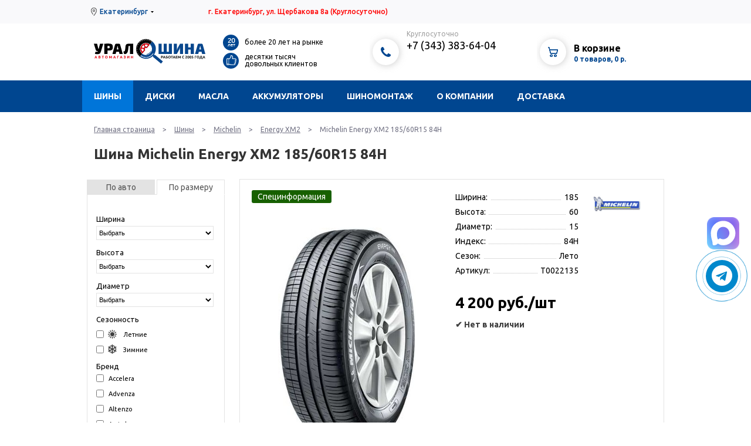

--- FILE ---
content_type: text/html; charset=utf-8
request_url: https://www.ural-shina.ru/tires/michelin/energy-xm2/185-60-R15-84H/
body_size: 11665
content:
<!DOCTYPE html PUBLIC "-//W3C//DTD XHTML 1.0 Strict//EN" "http://www.w3.org/TR/xhtml1/DTD/xhtml1-strict.dtd">
<html>
<head>
<link href="/template/.main/css/jquery.window.css" type="text/css" rel="stylesheet" />
<link href="/template/.main/css/null.css" type="text/css" rel="stylesheet" />
<link href="/template/.main/css/default.css" type="text/css" rel="stylesheet" />
<link href="/template/ush2018/css/tpl.css?v1.06" type="text/css" rel="stylesheet" />
<link href="https://fonts.googleapis.com/css?family=Ubuntu:400,500,700" type="text/css" rel="stylesheet" />
<link href="/template/ush2018/css/ion.rangeSlider.css?v1.06" type="text/css" rel="stylesheet" />
<link href="/template/ush2018/css/ion.rangeSlider.skinFlat.css?v1.06" type="text/css" rel="stylesheet" />
<meta name="keywords" content="летние шины Michelin Energy XM2 185/60R15 84H купить" />
<meta name="description" content="летние шины Michelin Energy XM2 185/60R15 84H купить в интернет-магазине Урал-шина по низким ценам с доставкой" />
<meta http-equiv="Content-Type" content="text/html; charset=utf-8" />
<meta http-equiv="Cache-Control" content="no-cache" />
<meta name="rating" content="general" />
<meta name="robots" content="index, follow" />
<meta name="revisit-after" content="1 days" />
<meta name='yandex-verification' content='7a9d2c8c9af7a4af' />
<meta name="language" content="Russian" />
<meta name="generator" content="N/A" />
<meta property="og:title" content="Шины и диски Екатеринбург" />
<meta property="og:type" content="website" />
<meta property="og:url" content="https://ural-shina.ru/" />
<meta property="og:image" content="https://ural-shina.ru/template/uralshina/image/three.11.jpg" />
<meta property="og:image:type" content="image/png" />
<meta property="og:locale" content="" />
<meta property="og:description" content="Интернет-магазин Уралшина Екатеринбург продает: летние и зимние шины, хромированные и литые диски. Недорогой шиномонтаж и замена масла." />
<link rel="apple-touch-icon" sizes="57x57" href="/apple-icon-57x57.png">
<link rel="apple-touch-icon" sizes="60x60" href="/apple-icon-60x60.png">
<link rel="apple-touch-icon" sizes="72x72" href="/apple-icon-72x72.png">
<link rel="apple-touch-icon" sizes="76x76" href="/apple-icon-76x76.png">
<link rel="apple-touch-icon" sizes="114x114" href="/apple-icon-114x114.png">
<link rel="apple-touch-icon" sizes="120x120" href="/apple-icon-120x120.png">
<link rel="apple-touch-icon" sizes="144x144" href="/apple-icon-144x144.png">
<link rel="apple-touch-icon" sizes="152x152" href="/apple-icon-152x152.png">
<link rel="apple-touch-icon" sizes="180x180" href="/apple-icon-180x180.png">
<link rel="icon" type="image/png" sizes="192x192"  href="/android-icon-192x192.png">
<link rel="icon" type="image/png" sizes="32x32" href="/favicon-32x32.png">
<link rel="icon" type="image/png" sizes="96x96" href="/favicon-96x96.png">
<link rel="icon" type="image/png" sizes="16x16" href="/favicon-16x16.png">
<link rel="manifest" href="/manifest.json">
<meta name="msapplication-TileColor" content="#ffffff">
<meta name="msapplication-TileImage" content="/ms-icon-144x144.png">
<meta name="theme-color" content="#ffffff">
<link rel="stylesheet" href="/template/ush2018/font-awesome/css/font-awesome.min.css">
<meta name="viewport" content="width=device-width, minimum-scale=1.0, maximum-scale=1.0, user-scalable=no"/>

<script type="text/javascript" src="/template/.main/js/jquery.window.js"></script>
<script type="text/javascript" src="/template/.main/js/jquery-1.7.2.min.js"></script>
<script type="text/javascript" src="/template/.main/js/jquery.maskedinput-1.3.min.js"></script>
<script type="text/javascript" src="/template/ush2018/js/main.js?v1.06"></script>
<script type="text/javascript" src="/template/ush2018/js/ion.rangeSlider.min.js?v1.06"></script>

<link rel="icon" href="/template/ush2018/favicon.ico" type="image/x-icon" />
<link rel="shortcut icon" href="/template/ush2018/favicon.ico" type="image/x-icon" />


<title>Шина Michelin Energy XM2 185/60R15 84H — интернет-магазин Урал-шина</title>
</head>
<body>

<script type="text/javascript">
dataLayer = [];
</script>

<script>
	  (function(i,s,o,g,r,a,m){i['GoogleAnalyticsObject']=r;i[r]=i[r]||function(){
	  (i[r].q=i[r].q||[]).push(arguments)},i[r].l=1*new Date();a=s.createElement(o),
	  m=s.getElementsByTagName(o)[0];a.async=1;a.src=g;m.parentNode.insertBefore(a,m)
	  })(window,document,'script','//www.google-analytics.com/analytics.js','ga');

	  ga('create', 'UA-46136255-1', 'ural-shina.ru');
	  ga('send', 'pageview');

	</script>
	<script async="async" src="https://w.uptolike.com/widgets/v1/zp.js?pid=1244969" type="text/javascript"></script>
	<div class='top_bar'>
	<div class='center'>
		<div class='city'><a href='#cityChange' class='cityChange'>Екатеринбург</a></div>
		<div class='address'><font color="red">г. Екатеринбург, ул. Щербакова 8а<span> (Круглосуточно)</span></font></div>
		<div class='sub_menu'>
			<!-- error set -->
					</div>
	</div>
</div>

<div class='header'>
	<div class='center clearfix'>
		<div class='logo'><a href='/'><img src='/template/ush2018/image/logo.svg' width='190' height='95' alt='' title=''></a></div>
		<div class='info'>
			<div class='info_line'>
				<div class='circle blue'><img src='/template/ush2018/image/ico_info_20.png' width='18' height='18' alt='' title=''></div>
				<div class='info_text'>более 20 лет на рынке</div>
			</div>

			<div class='info_line'>
				<div class='circle blue'><img src='/template/ush2018/image/ico_info_klass.png' width='18' height='18' alt='' title=''></div>
				<div class='info_text'>десятки тысяч довольных клиентов</div>
			</div>
		</div>
		<div class='phones'>
			<div class='circle shadow'><img src='/template/ush2018/image/ico_phones.png' width='25' height='25' alt='' title=''></div>
			<div class='phones_content'>
				<span>Круглосуточно</span>
               <a href='tel:+73433836404'>+7 (343) 383-64-04</a>
                                               			</div>
		</div>
		<div class='basket'>
			<a href='/basket/' class='circle shadow'><img src='/template/ush2018/image/ico_basket.png' width='26' height='26' alt='' title=''></a>
<a href='/basket/' class='basket_content'>
	<span class='black'>В корзине</span>
	<span class='text'>0 товаров, 0 р.</span>
</a>

		</div>
	</div>
</div>

<div class='menu'>
	<div class='center clearfix'>
		<a href='#' class='mobile'>Меню</a>
											<div class='main_level'>
										<a href="/tires/" class=" active">Шины</a>
																					<div class='sub_level'>
																							<a href="/tires/auto/">Подбор по авто</a>
																								<a href="/tires/size/">Подбор по размерам</a>
																								<a href="/tires/calc/">Шинный калькулятор</a>
																								<a href="/tires/calcsize/">Переводчик размеров</a>
																								<a href="/tires/marking/">Маркировка</a>
																								<a href="/tires/winter_tires/">Зимние шины</a>
																								<a href="/tires/summer_tires/">Летние шины</a>
																							</div>
																				</div>
																		<div class='main_level'>
										<a href="/wheels/" class="">Диски</a>
																					<div class='sub_level'>
																							<a href="/wheels/auto/">Подбор по авто</a>
																								<a href="/wheels/size/">Подбор по размерам</a>
																								<a href="/wheels/marking/">Маркировка дисков</a>
																							</div>
																				</div>
																		<div class='main_level'>
										<a href="/oil/" class="">Масла</a>
																					<div class='sub_level'>
																							<a href="/oil/oil_change/">Замена масла</a>
																							</div>
																				</div>
																		<div class='main_level'>
										<a href="/acc/" class="">Аккумуляторы</a>
																			</div>
																		<div class='main_level'>
										<a href="/mounting/" class="">Шиномонтаж</a>
																					<div class='sub_level'>
																							<a href="/mounting/storing_tyres/">Хранение шин</a>
																								<a href="/mounting/studding/">Дошиповка шин</a>
																								<a href="/mounting/service/">Замена тормозных колодок</a>
																							</div>
																				</div>
																		<div class='main_level'>
										<a href="/about/" class="">О компании</a>
																					<div class='sub_level'>
																							<a href="/about/news/">Новости</a>
																								<a href="/about/benefits/">Преимущества</a>
																								<a href="/about/polozhenie/">Положение об обработке и защите персональных данных клиентов</a>
																								<a href="/about/how_buy/">Как купить</a>
																							</div>
																				</div>
																		<div class='main_level'>
										<a href="/shipping/" class="">Доставка</a>
																					<div class='sub_level'>
																							<a href="/shipping/obem-i-ves-shin/">Объем и вес шин</a>
																							</div>
																				</div>
									
				<form class='search'>
			<input type='text' name='search' value='' placeholder='поиск по сайту'>
			<input type='image' src='/template/ush2018/image/ico_search.png'>
		</form>
	</div>
</div>

<div class='m_menu'>
											<a href="/tires/" class=" active">Шины</a>
																					<div class='m_sub_level'>
																							<a href="/tires/auto/">Подбор по авто</a>
																								<a href="/tires/size/">Подбор по размерам</a>
																								<a href="/tires/calc/">Шинный калькулятор</a>
																								<a href="/tires/calcsize/">Переводчик размеров</a>
																								<a href="/tires/marking/">Маркировка</a>
																								<a href="/tires/winter_tires/">Зимние шины</a>
																								<a href="/tires/summer_tires/">Летние шины</a>
																							</div>
																															<a href="/wheels/" class="">Диски</a>
																					<div class='m_sub_level'>
																							<a href="/wheels/auto/">Подбор по авто</a>
																								<a href="/wheels/size/">Подбор по размерам</a>
																								<a href="/wheels/marking/">Маркировка дисков</a>
																							</div>
																															<a href="/oil/" class="">Масла</a>
																					<div class='m_sub_level'>
																							<a href="/oil/oil_change/">Замена масла</a>
																							</div>
																															<a href="/acc/" class="">Аккумуляторы</a>
																														<a href="/mounting/" class="">Шиномонтаж</a>
																					<div class='m_sub_level'>
																							<a href="/mounting/storing_tyres/">Хранение шин</a>
																								<a href="/mounting/studding/">Дошиповка шин</a>
																								<a href="/mounting/service/">Замена тормозных колодок</a>
																							</div>
																															<a href="/about/" class="">О компании</a>
																					<div class='m_sub_level'>
																							<a href="/about/news/">Новости</a>
																								<a href="/about/benefits/">Преимущества</a>
																								<a href="/about/polozhenie/">Положение об обработке и защите персональных данных клиентов</a>
																								<a href="/about/how_buy/">Как купить</a>
																							</div>
																															<a href="/shipping/" class="">Доставка</a>
																					<div class='m_sub_level'>
																							<a href="/shipping/obem-i-ves-shin/">Объем и вес шин</a>
																							</div>
																					
</div>

<div class='content'>
	<div class='center'>
		<div class="pageToste"><a href='/'>Главная страница</a> > <a href='/tires/'>Шины</a> > <a href='/tires/michelin/'>Michelin</a> > <a href='/tires/michelin/energy-xm2/'>Energy XM2</a> > <span>Michelin Energy XM2 185/60R15 84H</span></div><h1>Шина Michelin Energy XM2 185/60R15 84H</h1>
<div class='item_info with_filter'>
	<div class='in_filter'>
		<div class='in_filter_var clearfix'>
			<a href='#by_auto'>По авто</a>
			<a href='#by_size' class='active'>По размеру</a>
		</div>
		<div class='in_filter_content by_auto hide'>
			<form action="/tires/auto/" method="get">
	<div class='line'>
		<span>Производитель</span>
		<select name='carMan'>
			<option value='0'>...</option>
			<option value='1'>Acura</option><option value='2'>Alfa Romeo</option><option value='3'>Aston Martin</option><option value='4'>Audi</option><option value='5'>Aurus</option><option value='6'>Avatr</option><option value='7'>BAIC</option><option value='8'>Belgee</option><option value='9'>Bentley</option><option value='10'>BMW</option><option value='11'>Brilliance</option><option value='12'>Bugatti</option><option value='13'>Buick</option><option value='14'>BYD</option><option value='15'>Cadillac</option><option value='16'>Changan</option><option value='17'>Chery</option><option value='18'>Chevrolet</option><option value='19'>Chrysler</option><option value='20'>Citroen</option><option value='21'>Dacia</option><option value='22'>Daewoo</option><option value='23'>Daihatsu</option><option value='24'>Datsun</option><option value='25'>Dodge</option><option value='26'>Dongfeng</option><option value='27'>Evolute</option><option value='28'>Exeed</option><option value='29'>FAW</option><option value='30'>Ferrari</option><option value='31'>Fiat</option><option value='32'>Fisker</option><option value='33'>Ford</option><option value='34'>Foton</option><option value='35'>GAC</option><option value='37'>Geely</option><option value='38'>Genesis</option><option value='39'>GMC</option><option value='40'>Great Wall</option><option value='41'>Haima</option><option value='42'>Haval</option><option value='43'>Holden</option><option value='44'>Honda</option><option value='45'>Hongqi</option><option value='46'>Hummer</option><option value='47'>Hyundai</option><option value='48'>Infiniti</option><option value='49'>Isuzu</option><option value='50'>Iveco</option><option value='51'>Jac</option><option value='52'>Jaecoo</option><option value='53'>Jaguar</option><option value='54'>Jeep</option><option value='55'>Jetour</option><option value='56'>Jetta</option><option value='57'>Kaiyi</option><option value='58'>Kia</option><option value='59'>Lamborghini</option><option value='60'>Lancia</option><option value='61'>Land Rover</option><option value='62'>Lexus</option><option value='63'>Lifan</option><option value='64'>Lincoln</option><option value='65'>Livan</option><option value='66'>LiXiang</option><option value='67'>Lotus</option><option value='68'>Marussia</option><option value='69'>Maserati</option><option value='70'>Maybach</option><option value='71'>Mazda</option><option value='72'>McLaren</option><option value='73'>Mercedes</option><option value='74'>Mercedes-Maybach</option><option value='75'>Mercury</option><option value='76'>MG</option><option value='77'>Mini</option><option value='78'>Mitsubishi</option><option value='80'>Nissan</option><option value='81'>Omoda</option><option value='82'>Opel</option><option value='83'>Peugeot</option><option value='84'>Plymouth</option><option value='85'>Pontiac</option><option value='86'>Porsche</option><option value='87'>RAM</option><option value='88'>Ravon</option><option value='89'>Renault</option><option value='90'>Rolls-Royce</option><option value='91'>Rover</option><option value='92'>Saab</option><option value='93'>Saturn</option><option value='94'>Scion</option><option value='95'>Seat</option><option value='96'>Seres</option><option value='97'>Skoda</option><option value='98'>Smart</option><option value='99'>Ssang Yong</option><option value='100'>Subaru</option><option value='101'>Suzuki</option><option value='102'>Tank</option><option value='103'>Tesla</option><option value='104'>Toyota</option><option value='107'>Volkswagen</option><option value='108'>Volvo</option><option value='109'>Voyah</option><option value='110'>Wiesmann</option><option value='111'>Zeekr</option><option value='106'>ВАЗ</option><option value='36'>ГАЗ</option><option value='79'>Москвич</option><option value='105'>УАЗ</option>		</select>
	</div>

    <div class='line'>
        <span>Год выпуска</span>
        <select name='carYear'>
            <option value='0'>...</option>
                                </select>
    </div>

	<div class='line'>
		<span>Модель</span>
		<select name='carModel'>
			<option value='0'>...</option>
								</select>
	</div>

	<div class='line'>
		<span>Модификация</span>
		<select name='carType'>
			<option value='0'>...</option>
								</select>
	</div>

	<div class='line'>
		<span>Сезонность</span>
		<select name='tireWeather'>
			<option value='0'>Любые</option>
						<option value='1'>Летние</option><option value='2'>Зимние</option>		</select>
	</div>

	<div class='button'>
		<input type='submit' class='bt blue disabled' value='Подобрать шины'>
	</div>
</form>
		</div>
		<div class='in_filter_content by_size'>
			<form action="/tires/size/" method="get">
	<div class='line'>
		<span>Ширина</span>
		<select name='tireWidth'>
			<option value=''>Выбрать</option>
			<option value='5'>5</option><option value='6'>6</option><option value='7'>7</option><option value='8'>8</option><option value='9'>9</option><option value='13'>13</option><option value='17'>17</option><option value='27'>27</option><option value='28'>28</option><option value='29'>29</option><option value='30'>30</option><option value='31'>31</option><option value='32'>32</option><option value='33'>33</option><option value='34'>34</option><option value='35'>35</option><option value='36'>36</option><option value='37'>37</option><option value='38'>38</option><option value='39'>39</option><option value='40'>40</option><option value='42'>42</option><option value='115'>115</option><option value='135'>135</option><option value='145'>145</option><option value='155'>155</option><option value='165'>165</option><option value='175'>175</option><option value='185'>185</option><option value='195'>195</option><option value='205'>205</option><option value='215'>215</option><option value='225'>225</option><option value='235'>235</option><option value='245'>245</option><option value='255'>255</option><option value='265'>265</option><option value='275'>275</option><option value='285'>285</option><option value='295'>295</option><option value='305'>305</option><option value='315'>315</option><option value='325'>325</option><option value='335'>335</option><option value='345'>345</option><option value='355'>355</option>		</select>
	</div>

	<div class='line'>
		<span>Высота</span>
		<select name='tireHeight'>
			<option value=''>Выбрать</option>
			<option value='8.50'>8.50</option><option value='9.50'>9.50</option><option value='10'>10</option><option value='10.50'>10.50</option><option value='11'>11</option><option value='11.50'>11.50</option><option value='12'>12</option><option value='12.50'>12.50</option><option value='13'>13</option><option value='13.50'>13.50</option><option value='14.50'>14.50</option><option value='15.50'>15.50</option><option value='25'>25</option><option value='27'>27</option><option value='30'>30</option><option value='35'>35</option><option value='39'>39</option><option value='40'>40</option><option value='45'>45</option><option value='46'>46</option><option value='50'>50</option><option value='55'>55</option><option value='60'>60</option><option value='65'>65</option><option value='70'>70</option><option value='75'>75</option><option value='80'>80</option><option value='85'>85</option><option value='90'>90</option><option value='93'>93</option>		</select>
	</div>

	<div class='line'>
		<span>Диаметр</span>
		<select name='tireDiameter'>
			<option value=''>Выбрать</option>
			<option value='12'>12</option><option value='13'>13</option><option value='14'>14</option><option value='15'>15</option><option value='16'>16</option><option value='17'>17</option><option value='17.5'>17.5</option><option value='18'>18</option><option value='19'>19</option><option value='20'>20</option><option value='21'>21</option><option value='22'>22</option><option value='23'>23</option><option value='24'>24</option>		</select>
	</div>

	<div class='line'>
		<span>Сезонность</span>
		<label class='with_ico ico_summer'><input type='checkbox' name='tireWeather[]' value='1' > Летние</label>
		<label class='with_ico ico_winter'><input type='checkbox' name='tireWeather[]' value='2' > Зимние</label>
		<div class='with_winter'>
			<label class='with_ico ico_thorn'> <input type='checkbox' name='thorn'  value='1' > Шипы</label>
			<label class='with_ico ico_velcro'><input type='checkbox' name='velcro' value='1' > Липучка</label>
		</div>
	</div>

	<div class='line'>
		<span>Бренд</span>
		<div class='line_max'>
								<label><input type='checkbox' name='tireMan[]' value='232' > Accelera</label>
										<label><input type='checkbox' name='tireMan[]' value='259' > Advenza</label>
										<label><input type='checkbox' name='tireMan[]' value='81' > Altenzo</label>
										<label><input type='checkbox' name='tireMan[]' value='48' > Amtel</label>
										<label><input type='checkbox' name='tireMan[]' value='186' > Antares</label>
										<label><input type='checkbox' name='tireMan[]' value='120' > Aplus</label>
										<label class='hide'><input type='checkbox' name='tireMan[]' value='261' > Arduzza</label>
										<label class='hide'><input type='checkbox' name='tireMan[]' value='172' > Arivo</label>
										<label class='hide'><input type='checkbox' name='tireMan[]' value='231' > Armstrong</label>
										<label class='hide'><input type='checkbox' name='tireMan[]' value='219' > Atlander</label>
										<label class='hide'><input type='checkbox' name='tireMan[]' value='233' > Attar</label>
										<label class='hide'><input type='checkbox' name='tireMan[]' value='187' > Autogreen</label>
										<label class='hide'><input type='checkbox' name='tireMan[]' value='236' > Barez</label>
										<label class='hide'><input type='checkbox' name='tireMan[]' value='178' > Bars</label>
										<label class='hide'><input type='checkbox' name='tireMan[]' value='9' > Barum</label>
										<label class='hide'><input type='checkbox' name='tireMan[]' value='7' > BFGoodrich</label>
										<label class='hide'><input type='checkbox' name='tireMan[]' value='258' > Blackarrow</label>
										<label class='hide'><input type='checkbox' name='tireMan[]' value='10' > Bridgestone</label>
										<label class='hide'><input type='checkbox' name='tireMan[]' value='167' > Centara</label>
										<label class='hide'><input type='checkbox' name='tireMan[]' value='154' > Comforser</label>
										<label class='hide'><input type='checkbox' name='tireMan[]' value='161' > Compasal</label>
										<label class='hide'><input type='checkbox' name='tireMan[]' value='13' > Continental</label>
										<label class='hide'><input type='checkbox' name='tireMan[]' value='84' > Contyre</label>
										<label class='hide'><input type='checkbox' name='tireMan[]' value='54' > Cooper</label>
										<label class='hide'><input type='checkbox' name='tireMan[]' value='3' > Cordiant</label>
										<label class='hide'><input type='checkbox' name='tireMan[]' value='201' > Delinte</label>
										<label class='hide'><input type='checkbox' name='tireMan[]' value='190' > Delmax</label>
										<label class='hide'><input type='checkbox' name='tireMan[]' value='111' > Double Star</label>
										<label class='hide'><input type='checkbox' name='tireMan[]' value='23' > Dunlop</label>
										<label class='hide'><input type='checkbox' name='tireMan[]' value='163' > Duraturn</label>
										<label class='hide'><input type='checkbox' name='tireMan[]' value='222' > Dynamo</label>
										<label class='hide'><input type='checkbox' name='tireMan[]' value='95' > ECOVISION</label>
										<label class='hide'><input type='checkbox' name='tireMan[]' value='175' > Evergreen</label>
										<label class='hide'><input type='checkbox' name='tireMan[]' value='89' > Falken</label>
										<label class='hide'><input type='checkbox' name='tireMan[]' value='203' > Firemax</label>
										<label class='hide'><input type='checkbox' name='tireMan[]' value='78' > Firestone</label>
										<label class='hide'><input type='checkbox' name='tireMan[]' value='168' > Formula</label>
										<label class='hide'><input type='checkbox' name='tireMan[]' value='227' > Fortune</label>
										<label class='hide'><input type='checkbox' name='tireMan[]' value='77' > General</label>
										<label class='hide'><input type='checkbox' name='tireMan[]' value='182' > Ginell</label>
										<label class='hide'><input type='checkbox' name='tireMan[]' value='14' > Gislaved</label>
										<label class='hide'><input type='checkbox' name='tireMan[]' value='113' > Goform</label>
										<label class='hide'><input type='checkbox' name='tireMan[]' value='185' > Goldstone</label>
										<label class='hide'><input type='checkbox' name='tireMan[]' value='130' > Goodride</label>
										<label class='hide'><input type='checkbox' name='tireMan[]' value='15' > Goodyear</label>
										<label class='hide'><input type='checkbox' name='tireMan[]' value='171' > Greentrac</label>
										<label class='hide'><input type='checkbox' name='tireMan[]' value='211' > Grenlander</label>
										<label class='hide'><input type='checkbox' name='tireMan[]' value='110' > Gripmax</label>
										<label class='hide'><input type='checkbox' name='tireMan[]' value='56' > GT Radial</label>
										<label class='hide'><input type='checkbox' name='tireMan[]' value='241' > Haida</label>
										<label class='hide'><input type='checkbox' name='tireMan[]' value='51' > Hankook</label>
										<label class='hide'><input type='checkbox' name='tireMan[]' value='97' > HEADWAY</label>
										<label class='hide'><input type='checkbox' name='tireMan[]' value='127' > HIFLY</label>
										<label class='hide'><input type='checkbox' name='tireMan[]' value='249' > Hilo</label>
										<label class='hide'><input type='checkbox' name='tireMan[]' value='223' > Ikon (Nokian Tyres)</label>
										<label class='hide'><input type='checkbox' name='tireMan[]' value='194' > Ilink</label>
										<label class='hide'><input type='checkbox' name='tireMan[]' value='117' > Joyroad</label>
										<label class='hide'><input type='checkbox' name='tireMan[]' value='76' > Kapsen</label>
										<label class='hide'><input type='checkbox' name='tireMan[]' value='244' > Kavir Tire</label>
										<label class='hide'><input type='checkbox' name='tireMan[]' value='202' > Kinforest</label>
										<label class='hide'><input type='checkbox' name='tireMan[]' value='79' > Kormoran</label>
										<label class='hide'><input type='checkbox' name='tireMan[]' value='11' > Kumho</label>
										<label class='hide'><input type='checkbox' name='tireMan[]' value='260' > LandRock</label>
										<label class='hide'><input type='checkbox' name='tireMan[]' value='116' > Landsail</label>
										<label class='hide'><input type='checkbox' name='tireMan[]' value='210' > Landspider</label>
										<label class='hide'><input type='checkbox' name='tireMan[]' value='164' > Lanvigator</label>
										<label class='hide'><input type='checkbox' name='tireMan[]' value='75' > LAUFENN</label>
										<label class='hide'><input type='checkbox' name='tireMan[]' value='209' > Leao</label>
										<label class='hide'><input type='checkbox' name='tireMan[]' value='99' > Linglong</label>
										<label class='hide'><input type='checkbox' name='tireMan[]' value='73' > Marshal</label>
										<label class='hide'><input type='checkbox' name='tireMan[]' value='214' > Massimo</label>
										<label class='hide'><input type='checkbox' name='tireMan[]' value='66' > Matador</label>
										<label class='hide'><input type='checkbox' name='tireMan[]' value='22' > Maxxis</label>
										<label class='hide'><input type='checkbox' name='tireMan[]' value='181' > Mazzini</label>
										<label class='hide'><input type='checkbox' name='tireMan[]' value='17' > Michelin</label>
										<label class='hide'><input type='checkbox' name='tireMan[]' value='142' > Mirage</label>
										<label class='hide'><input type='checkbox' name='tireMan[]' value='49' > Nankang</label>
										<label class='hide'><input type='checkbox' name='tireMan[]' value='69' > Nexen</label>
										<label class='hide'><input type='checkbox' name='tireMan[]' value='1' > Nokian Tyres (Ikon)</label>
										<label class='hide'><input type='checkbox' name='tireMan[]' value='173' > Onyx</label>
										<label class='hide'><input type='checkbox' name='tireMan[]' value='183' > Otani</label>
										<label class='hide'><input type='checkbox' name='tireMan[]' value='82' > OVATION</label>
										<label class='hide'><input type='checkbox' name='tireMan[]' value='221' > Pace</label>
										<label class='hide'><input type='checkbox' name='tireMan[]' value='195' > Petlas</label>
										<label class='hide'><input type='checkbox' name='tireMan[]' value='21' > Pirelli</label>
										<label class='hide'><input type='checkbox' name='tireMan[]' value='155' > Powertrac</label>
										<label class='hide'><input type='checkbox' name='tireMan[]' value='247' > Predator</label>
										<label class='hide'><input type='checkbox' name='tireMan[]' value='252' > Prinx</label>
										<label class='hide'><input type='checkbox' name='tireMan[]' value='123' > Rapid</label>
										<label class='hide'><input type='checkbox' name='tireMan[]' value='239' > Riostone</label>
										<label class='hide'><input type='checkbox' name='tireMan[]' value='240' > Roadboss</label>
										<label class='hide'><input type='checkbox' name='tireMan[]' value='174' > Roadcruza</label>
										<label class='hide'><input type='checkbox' name='tireMan[]' value='215' > Roadking</label>
										<label class='hide'><input type='checkbox' name='tireMan[]' value='169' > Roadmarch</label>
										<label class='hide'><input type='checkbox' name='tireMan[]' value='55' > Roadstone</label>
										<label class='hide'><input type='checkbox' name='tireMan[]' value='200' > RoadX</label>
										<label class='hide'><input type='checkbox' name='tireMan[]' value='220' > RockBlade</label>
										<label class='hide'><input type='checkbox' name='tireMan[]' value='165' > Rotalla</label>
										<label class='hide'><input type='checkbox' name='tireMan[]' value='176' > Royal Black</label>
										<label class='hide'><input type='checkbox' name='tireMan[]' value='72' > Sailun</label>
										<label class='hide'><input type='checkbox' name='tireMan[]' value='98' > Satoya</label>
										<label class='hide'><input type='checkbox' name='tireMan[]' value='229' > Semperit</label>
										<label class='hide'><input type='checkbox' name='tireMan[]' value='158' > SILVERSTONE</label>
										<label class='hide'><input type='checkbox' name='tireMan[]' value='224' > Sonix</label>
										<label class='hide'><input type='checkbox' name='tireMan[]' value='191' > Sumaxx</label>
										<label class='hide'><input type='checkbox' name='tireMan[]' value='160' > Sunfull</label>
										<label class='hide'><input type='checkbox' name='tireMan[]' value='184' > Superstone</label>
										<label class='hide'><input type='checkbox' name='tireMan[]' value='60' > Tigar</label>
										<label class='hide'><input type='checkbox' name='tireMan[]' value='226' > Torero</label>
										<label class='hide'><input type='checkbox' name='tireMan[]' value='192' > Torque</label>
										<label class='hide'><input type='checkbox' name='tireMan[]' value='197' > Torque Tires</label>
										<label class='hide'><input type='checkbox' name='tireMan[]' value='193' > Tourador</label>
										<label class='hide'><input type='checkbox' name='tireMan[]' value='12' > Toyo</label>
										<label class='hide'><input type='checkbox' name='tireMan[]' value='180' > Tracmax</label>
										<label class='hide'><input type='checkbox' name='tireMan[]' value='262' > Tri-ace</label>
										<label class='hide'><input type='checkbox' name='tireMan[]' value='63' > Triangle</label>
										<label class='hide'><input type='checkbox' name='tireMan[]' value='4' > Tunga</label>
										<label class='hide'><input type='checkbox' name='tireMan[]' value='242' > Unigrip</label>
										<label class='hide'><input type='checkbox' name='tireMan[]' value='71' > Viatti</label>
										<label class='hide'><input type='checkbox' name='tireMan[]' value='177' > Vittos</label>
										<label class='hide'><input type='checkbox' name='tireMan[]' value='102' > Vredestein</label>
										<label class='hide'><input type='checkbox' name='tireMan[]' value='149' > Westlake</label>
										<label class='hide'><input type='checkbox' name='tireMan[]' value='156' > WindForce</label>
										<label class='hide'><input type='checkbox' name='tireMan[]' value='16' > Yokohama</label>
										<label class='hide'><input type='checkbox' name='tireMan[]' value='107' > ZETA</label>
										<label class='hide'><input type='checkbox' name='tireMan[]' value='225' > Zmax</label>
										<label class='hide'><input type='checkbox' name='tireMan[]' value='88' > Барнаульский ШЗ</label>
										<label class='hide'><input type='checkbox' name='tireMan[]' value='106' > Белшина</label>
										<label class='hide'><input type='checkbox' name='tireMan[]' value='105' > Волтайр</label>
										<label class='hide'><input type='checkbox' name='tireMan[]' value='61' > Кама</label>
									<a href='#showall' class='showall'>показать всех &darr;</a>
						</div>
	</div>

    <div class='line'>
        <label><input type='checkbox' name='stock' value='1' > В наличии</label>
    </div>

	<div class='line price'>
		<span>Цена</span>
		<input type='text' name='price_from' value='' placeholder='от' />
		<div class='dash'>&mdash;</div>
		<input type='text' name='price_to' value='142680' placeholder='до' />
		<div class='box_slider'>
			<input id='price_slider' />
		</div>
	</div>

	<div class='button'>
		<input type='submit' class='bt blue' value='Подобрать шины'>
	</div>
</form>

<script type='text/javascript'>
$(document).ready(function() {
	$("#price_slider").ionRangeSlider({
	    type: "double",
	    min: 2210,
	    max: 142680,
	    from: 0,
	    to: 142680,
	    step: 500,
	    hide_min_max: true,
	    hide_from_to: true,
	    onStart: function (data) {
	        //console.log(data);
	    },
	    onChange: function (data) {
	        $("input[name='price_from']").val(data.from);
	        $("input[name='price_to']").val(data.to);
	    },
	    onFinish: function (data) {
	        $("input[name='price_from']").val(data.from);
	        $("input[name='price_to']").val(data.to);
	    },
	    onUpdate: function (data) {
	        //console.log(data);
	    }
	});
});
</script>		</div>

		<div class='in_filter_article'>
			<form action='/article_search/' method='get'>
	<div>Поиск по артикулу</div>
	<input type='text' name='search' value='' placeholder="Артикул">
	<input type="submit" class="bt blue" value="Найти">
</form>
		</div>
	</div>
	<div class='item_info_content'>
		<div class='unic_info clearfix'>
            <div class="labels">
                            <span style="background-color: #176000;">Специнформация<small>Производитель ушел из России, остановив свои производства в РФ, официальные поставки и все гарантийные обязательства.</small></span>
                        </div>
        
    
	
	<div class="image">
					<img src='/userfiles/module/moduleTires_1.0_model/0/0/4/451_normal.jpg' width='235' height='367' alt='Michelin Energy XM2' title='Michelin Energy XM2' style='margin: 62px 65px;' />
					</div>

	<div class='info'>
		<div class='data'>
			<div class='param'><i>Ширина:</i><span>185</span></div>			<div class='param'><i>Высота:</i><span>60</span></div>			<div class='param'><i>Диаметр:</i><span>15</span></div>			<div class='param'><i>Индекс:</i><span>84H</span></div>			<div class='param'><i>Сезон:</i><span>Лето</span></div>
																		
									
									
																								
						
			<div class='param'><i>Артикул:</i><span>T0022135</span></div>		</div>
				<div class='man_logo'>
			<img src='/userfiles/module/moduleTires_1.0_man/0/0/0/17_normal.jpg' width='90' height='27.191489361702' alt='' title='' style='margin: 7px 10px;' />
		</div>
			</div>

	<div class='buy'>
		<form action="/" method="post">
			<input type="hidden" name="basket_part" value="tire">
			<input type="hidden" name="basket_id" value="22135">
			<input type="hidden" name="basket_return" value="%2Ftires%2Fmichelin%2Fenergy-xm2%2F185-60-R15-84H%2F">

			<div class='prices'>
								<div class="price">4 200 руб./шт</div>
			</div>

			<div class="stock"><span class='stock_4'>&#10004;</span> Нет в наличии</div>

            		</form>
	</div>

		<div class='delivery_box'>
		<div class='delivery_city'>Доставка в город: <span class='cityChange'></span></div>
		<div class='delivery_price'>Стоимость доставки <span></span> шт: <strong><span></span> руб.</strong></div>
		<div class='delivery_days'>Срок: <strong><span></span></strong><a href='#' class='delivery_info' title='Стоимость и срок доставки являются приблизительными. Более точную информацию вам сообщит наш менеджер после оформления заказа.'>?</a></div>
	</div>
	<script type='text/javascript'>
	$(document).ready(function() {
		showDelivery("tires", "185", "60", "15", 4, "4");
	});
	</script>
	</div>

<div class='item_menu clearfix'>
	<a href='#item_text' class='active'>Описание</a>
	<a href='#reviews'>Отзывы</a>
</div>
<div class="contentText item_text">
	<p>Резина&nbsp;<strong>Michelin Energy XM2</strong> <em>- это</em>&nbsp;прекрасное вложение капитала для безопасного вождения. Данная модель предназначена для авто среднего и малого класса.</p>
<h2><strong>Огромный функционал</strong></h2>
<p>Эта модель целенаправленно изготовлялась и предназначалась для легковых авто среднего и малого класса. К плюсам данной шины можно отнести:</p>
<ul>
<li>идеальное сцепление с трассой даже в дождливую погоду</li>
<li>отличные ходовые качества</li>
<li>износоустойчивость</li>
<li>обладание акваэвакуационными способностями</li>
<li>обеспечение полной безопасности и комфорт на трассе</li>
<li>экономию горючего материала</li>
</ul>
<p>При изготовлении резины <strong>Michelin Energy XM2</strong> используются экологически-чистые материалы, которые наделяют эти шины:</p>
<ul>
<li>бесшумностью</li>
<li>мягкостью</li>
<li>комфортностью</li>
</ul></div>
	</div>
</div>

<div class='whome'>
    <div class='title'>Причины для покупки шин и дисков в интернет-магазине Урал-шина</div>
    <div class='points'>
       <a href="/about/news/55-skidka-na-shinomontazh-pri-pokupke-shin-i-diskov/"> <div class='point'>
            <div class='circle blue'><img src='/template/ush2018/image/ico_whome_proc.png' width='30' height='30' alt='' title=''></div>
            <div class='point_text'><strong>Скидка 50% на шиномонтаж</strong>в Екатеринбурге, при покупке комплекта шин и дисков</div>
        </div></a>
        <div class='point'>
            <div class='circle blue'><img src='/template/ush2018/image/ico_whome_tire.png' width='30' height='30' alt='' title=''></div>
            <div class='point_text'><strong>Большой ассортимент товара</strong>Летних и зимних покрышек, литых и штампованных дисков</div>
        </div>
        <div class='point m_hide'>
            <div class='circle blue'><img src='/template/ush2018/image/ico_whome_delivery.png' width='32' height='31' alt='' title=''></div>
            <div class='point_text'><strong>Доставка товара на заказ</strong>Наши менеджеры подберут для Вас нужные шины и диски по лучшим ценам</div>
        </div>
        <div class='point'>
            <div class='circle blue'><img src='/template/ush2018/image/ico_whome_pay.png' width='30' height='30' alt='' title=''></div>
            <div class='point_text'><strong>Различные способы оплаты</strong>Наличный и безналичный расчет.</div>
        </div>
        <div class='point'>
            <div class='circle blue'><img src='/template/ush2018/image/ico_whome_oil.png' width='30' height='30' alt='' title=''></div>
            <div class='point_text'><strong>Услуги по замене масла и дошиповки резины</strong></div>
        </div>
        <div class='point m_hide'>
            <div class='circle blue'><img src='/template/ush2018/image/ico_whome_export.png' width='30' height='30' alt='' title=''></div>
            <div class='point_text'><strong>Доставка колес по всей России, а так же Казахстану и Белоруси</strong></div>
        </div>
    </div>
    <div class='sub_text'>С интернет-магазином Урал-шина Вы экономите деньги на приобритение колес и при этом не экономите на безопасности на дорогах!</div>
</div>
	
	

	</div>
</div>


<div class='footer'>
	<div class='center clearfix'>
		<div class='f_rows'>
			<div class='f_row m_hide'>
																<a href="/tires/" class=" active">Шины</a>
																								<a href="/wheels/" class="">Диски</a>
																								<a href="/oil/" class="">Масла</a>
																								<a href="/acc/" class="">Аккумуляторы</a>
																								<a href="/mounting/" class="">Шиномонтаж</a>
																								<a href="/about/" class="">О компании</a>
																								<a href="/shipping/" class="">Доставка</a>
												
							</div>
			<div class='f_row m_hide'>
				<!-- error set -->
				<script type="text/javascript" src="https://vk.com/js/api/openapi.js?159"></script>

<!-- VK Widget -->
<div id="vk_groups"></div>
<script type="text/javascript">
VK.Widgets.Group("vk_groups", {mode: 3, color1: '313131', color2: 'FFF', color3: 'FFF'}, 36215973);
</script>

			</div>
			<div class='f_row'>
				<a href='/about/'>Контакты</a>
                <a href='tel:+73433836404'><span>+7 (343)</span> 383-64-04</a>
                
               				<i>Круглосуточно</i>
				<br>
				<br>
				<a href='tel:+73432149700'><span>+7 (343)</span> 214-97-00</a>
				<i>Добавочный 1</i>
								<br><br><br>
				<a href='/about/polozhenie/' class='small'>Положение об обработке и защите персональных данных</a>
				<a href='/sitemap/' class='small'>Карта сайта</a>
			</div>
			<div class='f_row'>
				<div><img src='/template/ush2018/image/ico_cards.png' width='98' height='14' alt='' title=''></div>
				<div class='address'>г.Екатеринбург ул.Щербакова 8а</div>
				<div class='address'>Круглосуточный пункт выдачи заказов</div>
				<div class='social'>
					

				</div>

	<script src="https://apis.google.com/js/platform.js"></script>

<div class="g-ytsubscribe" data-channelid="UCAG409kqC5UjBz0gDgsYC-A" data-layout="full" data-count="hidden"></div>


			</div>
		</div>

		<div class='line'></div>

		<div class='f_text'>
			© 1998-2024 Все права защищены. При использовании материалов прямая гиперссылка обязательна. Обращаем ваше внимание на то, что данный Интернет-сайт носит исключительно информационный характер и не является публичной офертой, определяемой положениями Статьи 437 Гражданского кодекса Российской Федерации. Для получения подробной информации о стоимости и условиях продажи товаров, пожалуйста, обращайтесь к менеджерам по продажам магазина.
		</div>

		<div class='f_counters'>
            
						<!-- конец кода счетчика УралWeb -->

			<script type="text/javascript"><!--
			document.write("<a href='https://www.liveinternet.ru/click' "+"target=_blank><img src='https://counter.yadro.ru/hit?t14.2;r"+escape(document.referrer)+((typeof(screen)=="undefined")?"":";s"+screen.width+"*"+screen.height+"*"+(screen.colorDepth?screen.colorDepth:screen.pixelDepth))+";u"+escape(document.URL)+";"+Math.random()+"' alt='livinternet' title='LiveInternet: показано число просмотров за 24 часа, посетителей за 24 часа и за сегодня' "+"border=0 width=88 height=31></a>")
			//--></script>

			<!-- Yandex.Metrika counter -->
<script type="text/javascript" >
    (function (d, w, c) {
        (w[c] = w[c] || []).push(function() {
            try {
                w.yaCounter303421 = new Ya.Metrika({
                    id:303421,
                    clickmap:true,
                    trackLinks:true,
                    accurateTrackBounce:true,
                    webvisor:true,
                    ecommerce:"dataLayer"
                });
            } catch(e) { }
        });

        var n = d.getElementsByTagName("script")[0],
            s = d.createElement("script"),
            f = function () { n.parentNode.insertBefore(s, n); };
        s.type = "text/javascript";
        s.async = true;
        s.src = "https://mc.yandex.ru/metrika/watch.js";

        if (w.opera == "[object Opera]") {
            d.addEventListener("DOMContentLoaded", f, false);
        } else { f(); }
    })(document, window, "yandex_metrika_callbacks");
</script>
<noscript><div><img src="https://mc.yandex.ru/watch/303421" style="position:absolute; left:-9999px;" alt="" /></div></noscript>
<!-- /Yandex.Metrika counter -->

<!-- Код тега ремаркетинга Google 
<script type="text/javascript">
/* <![CDATA[ */
var google_conversion_id = 942656881;
var google_custom_params = window.google_tag_params;
var google_remarketing_only = true;
/* ]]> */
</script>
<script type="text/javascript" src="//www.googleadservices.com/pagead/conversion.js">
</script>
<noscript>
<div style="display:inline;">
<img height="1" width="1" style="border-style:none;" alt="google" src="//googleads.g.doubleclick.net/pagead/viewthroughconversion/942656881/?value=0&amp;guid=ON&amp;script=0"/>
</div>
</noscript>-->
<!-- StreamWood code -->
<link href="https://clients.streamwood.ru/StreamWood/sw.css" rel="stylesheet" type="text/css" />
<script type="text/javascript" src="https://clients.streamwood.ru/StreamWood/sw.js" charset="utf-8"></script>
<script type="text/javascript">

  swQ(document).ready(function(){

    swQ().SW({

      swKey: 'dfd8c9f03b790e6c334485e03e784dfd',

      swDomainKey: 'f9684f8a118c194e174db1141661579a'

    });

    swQ('body').SW('load');

  });

</script>

<!-- /StreamWood code -->

<!-- {literal}
<script type='text/javascript'>

    window['li'+'v'+'eT'+'e'+'x'] = true,

    window['live'+'TexI'+'D'] = 123138,

    window['liveT'+'ex_ob'+'jec'+'t'] = true;

    (function() {

        var t = document['cre'+'a'+'teElem'+'e'+'nt']('script');

        t.type ='text/javascript';

        t.async = true;

        t.src = '//cs'+'15'+'.l'+'ivete'+'x.'+'ru'+'/js'+'/clie'+'nt.js';

        var c = document['getElemen'+'tsByTag'+'Na'+'me']('script')[0];

        if ( c ) c['p'+'ar'+'en'+'t'+'Nod'+'e']['i'+'nsertB'+'efore'](t, c);

        else document['docume'+'n'+'tElemen'+'t']['firs'+'t'+'Ch'+'ild']['app'+'en'+'dCh'+'ild'](t);

    })();

</script>

 {/literal} -->

		</div>

	</div>
</div>

<a href="#up" class="sl_scrollup">Наверх</a>
<a href="tel:+73433836404" class="sl_callback"></a>
 <a href="https://t.me/+79122753976" target="_blank" title="Написать в Telegram" rel="noopener noreferrer"><div class="telegram-button"><i class="fa fa-telegram"></i></div></a>
<!-- HTML-код для кнопки с иконкой MAX -->  
<a href="https://max.ru/u/f9LHodD0cOIYJE_i0Gj5qqcaF8JThxWzC6ELOBkhTACoI_ADIlSJcTdkLLY" class="sl_maxbutton" target="_blank">  
</a>  
</body>
</html>

--- FILE ---
content_type: text/html; charset=utf-8
request_url: https://accounts.google.com/o/oauth2/postmessageRelay?parent=https%3A%2F%2Fwww.ural-shina.ru&jsh=m%3B%2F_%2Fscs%2Fabc-static%2F_%2Fjs%2Fk%3Dgapi.lb.en.2kN9-TZiXrM.O%2Fd%3D1%2Frs%3DAHpOoo_B4hu0FeWRuWHfxnZ3V0WubwN7Qw%2Fm%3D__features__
body_size: 160
content:
<!DOCTYPE html><html><head><title></title><meta http-equiv="content-type" content="text/html; charset=utf-8"><meta http-equiv="X-UA-Compatible" content="IE=edge"><meta name="viewport" content="width=device-width, initial-scale=1, minimum-scale=1, maximum-scale=1, user-scalable=0"><script src='https://ssl.gstatic.com/accounts/o/2580342461-postmessagerelay.js' nonce="1pFwnZ4BKnpTrKpoC9ZE0w"></script></head><body><script type="text/javascript" src="https://apis.google.com/js/rpc:shindig_random.js?onload=init" nonce="1pFwnZ4BKnpTrKpoC9ZE0w"></script></body></html>

--- FILE ---
content_type: text/css
request_url: https://www.ural-shina.ru/template/.main/css/jquery.window.css
body_size: 648
content:
#fill {
position: absolute;
left: 0px;
top: 0px;
width: 100%;
height: 100%;
background-color: #000000;
opacity: 0.6;
filter:progid:DXImageTransform.Microsoft.Alpha(opacity=60);
z-index: 1000;
}

#window {
position: absolute;
/* background-color: #FFFFFF; */
width: 600px;
height: 400px;
top: 0px;
z-index: 1200;
}

#window .wtop {
/*
background-image: url(../image/window_wtop.png);
*/
background-color: #FFFFFF;
border-top: 2px solid #045CB8;

background-repeat: repeat-x;
width: 100%;
height: 1px;
}

#window .wcontent {
/*
background-image: url(../image/main_bg.jpg);
*/
background-color: #FFFFFF;

padding: 20px;
color: #000000;
}

#window .wcontent a {
color: #A1A1A1;
}

#window .wbottom {
/*
background-image: url(../image/window_wbottom.png);
*/
background-color: #FFFFFF;

background-repeat: repeat-x;
width: 100%;
height: 1px;
}

#window .wcontent .popupContent {
width: 548px;
height: 350px;
padding: 5px;
border: 1px solid #C3C3C3;
background-color: #FFFFFF;
overflow-y: scroll;
font-size: 14px;
line-height: 21px;
}

#window .wcontent .popupContent p {
margin-bottom: 8px;
}

#window .wcontent .button {
margin-top: 10px;
text-align: center;
font-family: Georgia;
font-size: 14px;
}

#window .wcontent .button a {
line-height: 24px;
color: #FFFFFF;
background-color: #009CD1;
padding: 4px 10px;
margin: 0px 10px;
text-decoration: none;
-moz-border-radius: 5px;
-webkit-border-radius: 5px;
border-radius: 5px;
background-image: -webkit-gradient(linear, 0% 0%, 0% 100%, from(#00BEFF), to(#009CD1));
background-image: -webkit-linear-gradient(top, #00BEFF, #009CD1); 
background-image: -moz-linear-gradient(top, #00BEFF, #009CD1);
background-image: -ms-linear-gradient(top, #00BEFF, #009CD1);
background-image: -o-linear-gradient(top, #00BEFF, #009CD1);
}

#window .wcontent .button a.gray {
background-color: #C6C6C6;
background-image: -webkit-gradient(linear, 0% 0%, 0% 100%, from(#9D9D9D), to(#7A7A7A));
background-image: -webkit-linear-gradient(top, #9D9D9D, #7A7A7A); 
background-image: -moz-linear-gradient(top, #9D9D9D, #7A7A7A);
background-image: -ms-linear-gradient(top, #9D9D9D, #7A7A7A);
background-image: -o-linear-gradient(top, #9D9D9D, #7A7A7A);
}

#window .wclose {
position: absolute;
cursor: pointer;
color: #CCCCCC;
margin-top: 3px;
padding-right: 20px;
background-image: url(../image/close.png);
background-repeat: no-repeat;
background-position: right;
font-family: Verdana;
font-size: 11px;
line-height: 17px;
}

#window .wclose img {
vertical-align: middle;
}

--- FILE ---
content_type: application/javascript;charset=utf-8
request_url: https://w.uptolike.com/widgets/v1/version.js?cb=cb__utl_cb_share_1769161057017169
body_size: 396
content:
cb__utl_cb_share_1769161057017169('1ea92d09c43527572b24fe052f11127b');